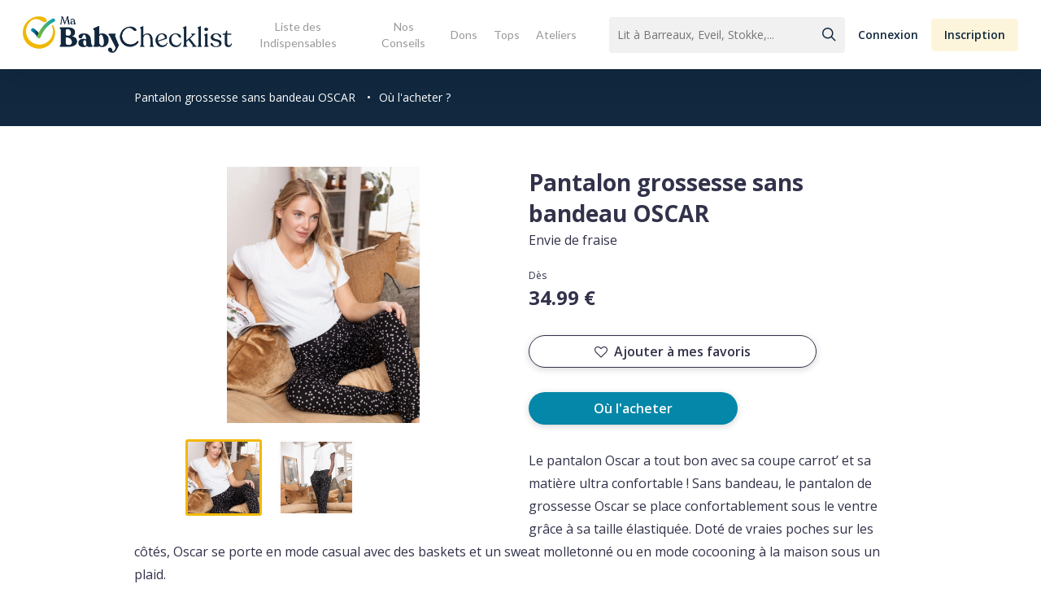

--- FILE ---
content_type: text/css
request_url: https://www.mababychecklist.fr/wp-content/themes/my_babychecklist/style.css?ver=14.0.7
body_size: 127
content:
/*
Theme Name: My BabyChecklist
Description: Thème enfant hérité de "Salient" pour permettre la mise en place des pages 'Aternative', 'Objet', 'Modele' et 'Produit'
Author: Alex Vachon - Ostalada
Author URI: http://www.ostalada.com
Template: salient
Version: 1.0
*/

--- FILE ---
content_type: application/javascript
request_url: https://www.mababychecklist.fr/wp-content/themes/my_babychecklist/js/ojs-anchors.js
body_size: 273
content:
let ojs_anchors={clickEvent:function(t){let e=ojs_anchors.getPosition(document.getElementById(t.target.closest("[data-anchor]").dataset.anchor)),n=document.scrollingElement||document.documentElement,o=window.scrollY,c=e-250,l=(new Date).getTime(),r=setInterval(function(){let t=Math.min(1,((new Date).getTime()-l)/200);n.scrollTop=o+t*(c-o)+"",1===t&&clearInterval(r)},25);n.scrollTop=o+""},getPosition:function(t){let e=0;for(;null!=t;)e+=t.offsetTop,t=t.parentElement;return e},set:function(){document.querySelectorAll("[data-anchor]").forEach(function(t){t.style.cursor="pointer",t.addEventListener("click",function(t){ojs_anchors.clickEvent(t)},!1)})}};

--- FILE ---
content_type: application/javascript
request_url: https://www.mababychecklist.fr/wp-content/plugins/salient-social/js/salient-social.js?ver=1.2.2
body_size: 2022
content:
/**
 * Salient Social.
 *
 * @author ThemeNectar
 */
 /* global jQuery */
 
jQuery(document).ready(function ($) {
  
  "use strict";
  
  function NectarSocial() {
    
    this.$body              = $('body');
    this.$window            = $(window);
    this.$wpAdminBar        = $('#wpadminbar');
    this.usingMobileBrowser = (navigator.userAgent.match(/(Android|iPod|iPhone|iPad|BlackBerry|IEMobile|Opera Mini)/)) ? true : false;
    
    // Events.
    this.mouseEvents();
    
    // Nectar Love
    this.nectarLove();
    
    // Fixed to bottom social sharing style.
    if( $('body').find('.nectar-social.fixed').length > 0 ) {
      this.fixedStyle();
    }
    
  }
  
  
  NectarSocial.prototype.mouseEvents = function() {
    
    this.$body.on('click', '#single-below-header .nectar-social a', function () {
      return false;
    });
    
    $('body.single-product .nectar-social').addClass('woo');
    
    this.$body.on('click', '.facebook-share:not(.inactive)', this.facebookShare);
    this.$body.on('click', '.nectar-social:not(".woo") .twitter-share:not(.inactive)', this.twitterShare);
    this.$body.on('click', '.nectar-social.woo .twitter-share', this.wooTwitterShare);
    this.$body.on('click', '.nectar-social:not(".woo") .linkedin-share:not(.inactive)', this.linkedInShare);
    this.$body.on('click', '.nectar-social.woo .linkedin-share', this.woolinkedInShare);
    this.$body.on('click', '.nectar-social:not(".woo") .pinterest-share:not(.inactive)', this.pinterestShare);
    this.$body.on('click', '.nectar-social.woo .pinterest-share', this.wooPinterestShare);
    
    this.$body.on('click', '.nectar-social.fixed > a', function () {
      return false;
    });
    
    
    // Hover style
    // desktop
    if (!this.usingMobileBrowser) {
      
      var $socialTimeout;
      this.$body.on('mouseenter', '.nectar-social.hover .share-btn', function () {
        
        clearTimeout($socialTimeout);
        
        
        // Hide other sibling items when needed.
        if( $(this).parents('[id*="-meta"]').length > 0 ) {
          $(this).parents('[id*="-meta"]').addClass('social-hovered');
        }
        if( $(this).parents('#single-below-header').length > 0 ) {
          $(this).parents('#single-below-header').addClass('social-hovered');
        }
        
        $(this).parent().addClass('visible');
        
        
      });
      
      
      this.$body.on('mouseleave', '.nectar-social.hover', function () {
        
        var $that = $(this);
        
        $socialTimeout = setTimeout(function () {
          
          $that.removeClass('visible');
          
          if( $that.parents('[id*="-meta"]').length > 0 ) {
            $that.parents('[id*="-meta"]').removeClass('social-hovered');
          }
          if( $that.parents('#single-below-header').length > 0 ) {
            $that.parents('#single-below-header').removeClass('social-hovered');
          }
          
        }, 200);
        
      });
      
    } 
    
    // Click triggered on mobile
    else {
      
      this.$body.on('click', '.nectar-social.hover .share-btn', function () {
        
        // Hide other sibling items when needed.
        if( $(this).parents('[id*="-meta"]').length > 0 ) {
          $(this).parents('[id*="-meta"]').addClass('social-hovered');
        }
        if( $(this).parents('#single-below-header').length > 0 ) {
          $(this).parents('#single-below-header').addClass('social-hovered');
        }
        
        $(this).parent().addClass('visible');
        
        return false;
      });
      
    }
    
    
  };
  
  
  
  NectarSocial.prototype.facebookShare = function() {
    var windowLocation = window.location.href.replace(window.location.hash, '');
    window.open('https://www.facebook.com/sharer/sharer.php?u=' + windowLocation, "facebookWindow", "height=380,width=660,resizable=0,toolbar=0,menubar=0,status=0,location=0,scrollbars=0");
    return false;
  };
  
  
  NectarSocial.prototype.facebookShare = function() {
    var windowLocation = window.location.href.replace(window.location.hash, '');
    window.open('https://www.facebook.com/sharer/sharer.php?u=' + windowLocation, "facebookWindow", "height=380,width=660,resizable=0,toolbar=0,menubar=0,status=0,location=0,scrollbars=0");
    return false;
  };
  
  
  NectarSocial.prototype.twitterShare = function() {
    var windowLocation = window.location.href.replace(window.location.hash, '');
    var $pageTitle;
    
    if ($(".section-title h1").length > 0) {
      $pageTitle = encodeURIComponent($(".section-title h1").text());
    } else {
      $pageTitle = encodeURIComponent($(document).find("title").text());
    }
    window.open('http://twitter.com/intent/tweet?text=' + $pageTitle + ' ' + windowLocation, "twitterWindow", "height=380,width=660,resizable=0,toolbar=0,menubar=0,status=0,location=0,scrollbars=0");
    return false;
  };
  
  NectarSocial.prototype.wooTwitterShare = function() {
    var windowLocation = window.location.href.replace(window.location.hash, '');
    window.open('http://twitter.com/intent/tweet?text=' + $("h1.product_title").text() + ' ' + windowLocation, "twitterWindow", "height=380,width=660,resizable=0,toolbar=0,menubar=0,status=0,location=0,scrollbars=0");
    return false;
  };
  
  NectarSocial.prototype.linkedInShare = function() {
    var windowLocation = window.location.href.replace(window.location.hash, '');
    var $pageTitle;
    
    if ($(".section-title h1").length > 0) {
      $pageTitle = encodeURIComponent($(".section-title h1").text());
    } else {
      $pageTitle = encodeURIComponent($(document).find("title").text());
    }
    window.open('http://www.linkedin.com/shareArticle?mini=true&url=' + windowLocation + '&title=' + $pageTitle + '', "linkedInWindow", "height=480,width=660,resizable=0,toolbar=0,menubar=0,status=0,location=0,scrollbars=0");
    return false;
  };
  
  NectarSocial.prototype.woolinkedInShare = function() {
    var windowLocation = window.location.href.replace(window.location.hash, '');
    window.open('http://www.linkedin.com/shareArticle?mini=true&url=' + windowLocation + '&title=' + $("h1.product_title").text(), "twitterWindow", "height=380,width=660,resizable=0,toolbar=0,menubar=0,status=0,location=0,scrollbars=0");
    return false;
  };
  
  NectarSocial.prototype.pinterestShare = function() {
    var windowLocation = window.location.href.replace(window.location.hash, '');
    var $sharingImg = ($('.single-portfolio').length > 0 && $('div[data-featured-img]').attr('data-featured-img') != 'empty') ? $('div[data-featured-img]').attr('data-featured-img') : $('#ajax-content-wrap img').first().attr('src');
    var $pageTitle;
    
    if ($(".section-title h1").length > 0) {
      $pageTitle = encodeURIComponent($(".section-title h1").text());
    } else {
      $pageTitle = encodeURIComponent($(document).find("title").text());
    }
    
    window.open('http://pinterest.com/pin/create/button/?url=' + windowLocation + '&media=' + $sharingImg + '&description=' + $pageTitle, "pinterestWindow", "height=640,width=660,resizable=0,toolbar=0,menubar=0,status=0,location=0,scrollbars=0");
    return false;
  };
  
  NectarSocial.prototype.wooPinterestShare = function () {
    var $imgToShare = ($('img.attachment-shop_single').length > 0) ? $('img.attachment-shop_single').first().attr('src') : $('.single-product-main-image img').first().attr('src');
    var windowLocation = window.location.href.replace(window.location.hash, '');
    window.open('http://pinterest.com/pin/create/button/?url=' + windowLocation + '&media=' + $imgToShare + '&description=' + $('h1.product_title').text(), "pinterestWindow", "height=640,width=660,resizable=0,toolbar=0,menubar=0,status=0,location=0,scrollbars=0");
    return false;
  };
  
  
  NectarSocial.prototype.nectarLove = function() {
    
    this.$body.on('click', '.nectar-love', function () {
      
      var $loveLink = $(this),
      $id           = $(this).attr('id'),
      $that         = $(this);
      
      if ($loveLink.hasClass('loved') || $(this).hasClass('inactive')) {
        return false;
      }
      
      var $dataToPass = {
        action: 'nectar-love',
        loves_id: $id,
        love_nonce: window.nectarLove.loveNonce
      };
      
      $.post(window.nectarLove.ajaxurl, $dataToPass, function (data) {
        $loveLink.find('.nectar-love-count').html(data);
        $loveLink.addClass('loved').attr('title', 'You already love this!');
        $that.find('.icon-salient-heart-2').addClass('loved');
      });
      
      $(this).addClass('inactive');
      
      return false;
    });
    
  };
  
  
  
  NectarSocial.prototype.fixedStyle = function() {
    
    // Move DOM postiion.
    $('.wpb_wrapper .nectar-social.fixed').each(function(i){
      
      // Remove any after first instance.
      if( i !== 0 ) {
        $(this).remove();
      } else {
        
        var $fixedMarkup = $(this).clone();
        $('body').append($fixedMarkup);
        $(this).remove();
      }
      
    });
    
    function showFixedSharing() {

      if ( $(window).scrollTop() > 150) {
        
        $('.nectar-social.fixed').addClass('visible');
        
        $(window).off('scroll', showFixedSharing);
        $(window).on('scroll', hideFixedSharing);
      }
      
    }
    
    function hideFixedSharing() {
      
      if ( $(window).scrollTop() < 150) {
        
        $('.nectar-social.fixed').removeClass('visible');
        
        $(window).off('scroll', hideFixedSharing);
        $(window).on('scroll', showFixedSharing);
      }
      
    }
    
    if( $('.nectar-social.fixed').length > 0 ) {
      
      if ( $(window).width() < 1000 ) {
        if ( $(window).scrollTop() > 150) {
          $(window).on('scroll', hideFixedSharing);
        } else {
          $(window).on('scroll', showFixedSharing);
        }
      }
      
      $(window).on('smartresize',function () {
        
        if ( $(window).width() > 1000) {
          $('.nectar-social.fixed').addClass('visible');
        } else if ( $(window).scrollTop() < 150) {
          $(window).off('scroll', hideFixedSharing);
          $(window).on('scroll', showFixedSharing);
          $('.nectar-social.fixed').removeClass('visible');
        } else {
          $(window).off('scroll', showFixedSharing);
          $(window).on('scroll', hideFixedSharing);
        }
        
      });
      
    }
    
  };
  
  
  var nectarSocialInit = new NectarSocial();
  
  window.NectarSocial = NectarSocial;
  
  
});

--- FILE ---
content_type: application/javascript
request_url: https://www.mababychecklist.fr/wp-content/themes/my_babychecklist/js/ojs-functionalities.js
body_size: 756
content:
let ojs_fonct={el:null,telltales:{click_ref:0,el:{content:null,parent:null,corss:null,summary:null},click_anim_ref:null},display_ref:0,click:function(t){ojs_fonct.telltales.click_anim_ref||(ojs_fonct.telltales.click_anim_ref=!0,ojs_fonct.telltales.el.summary=t.target.closest(".summary"),ojs_fonct.telltales.el.parent=t.target.closest(".summary").parentElement,ojs_fonct.telltales.el.content=ojs_fonct.telltales.el.parent.firstElementChild.nextElementSibling,ojs_fonct.telltales.el.cross=ojs_fonct.telltales.el.parent.firstElementChild.firstElementChild.firstElementChild,"none"==ojs_fonct.telltales.el.content.style.display?(ojs_fonct.telltales.el.content.style.display="block",ojs_fonct.telltales.el.parent.style.height=ojs_fonct.telltales.el.parent.offsetHeight+"px",ojs_fonct.telltales.el.content.style.width=ojs_fonct.telltales.el.parent.offsetWidth-40+"px",ojs_fonct.telltales.el.content.style.height=ojs_fonct.telltales.el.content.offsetHeight+"px",ojs_fonct.telltales.height_wish_ref||(ojs_fonct.telltales.height_wish_ref=ojs_fonct.telltales.el.summary.offsetHeight+Number(ojs_fonct.telltales.el.content.style.height.substring(0,ojs_fonct.telltales.el.content.style.height.length-2))+50),ojs_fonct.telltales.click_ref=setInterval(ojs_fonct.displayAnim,10,ojs_fonct.telltales.height_wish_ref)):(ojs_fonct.telltales.el.parent.style.height=ojs_fonct.telltales.el.parent.offsetHeight+"px",ojs_fonct.telltales.el.content.style.position="absolute",ojs_fonct.telltales.el.content.style.width=ojs_fonct.telltales.el.parent.offsetWidth-40+"px",ojs_fonct.telltales.el.content.style.height=ojs_fonct.telltales.el.content.offsetHeight+"px",ojs_fonct.telltales.height_wish_ref||(ojs_fonct.telltales.height_wish_ref=ojs_fonct.telltales.el.summary.offsetHeight+40),ojs_fonct.telltales.click_ref=setInterval(ojs_fonct.hideAnim,10,ojs_fonct.telltales.height_wish_ref)))},displayAnim:function(t){let e=ojs_fonct.telltales.el.content,l=ojs_fonct.telltales.el.parent,s=ojs_fonct.telltales.el.cross,o=Number(l.style.height.substring(0,l.style.height.length-2));if(o<t)l.style.height=o+20+"px";else{l.style.height=t+10+"px";let o=Number(e.style.opacity);if(o<1)e.style.opacity=o+.1;else{e.style.opacity="1";let t=Number(s.style.transform.substring(7,s.style.transform.length-4))||Number(s.style.WebkitTransform.substring(7,s.style.WebkitTransform.length-4));t<0?(s.style.transform="rotate("+(t+5)+"deg)",s.style.WebkitTransform="rotate("+(t+5)+"deg)"):(s.style.transform="rotate(0deg)",s.style.WebkitTransform="rotate(0deg)",e.style.position="static",e.style.width="auto",e.style.height="auto",l.style.height="auto",ojs_fonct.telltales.height_wish_ref=0,ojs_fonct.telltales.click_anim_ref=!1,clearInterval(ojs_fonct.telltales.click_ref))}}},hideAnim:function(t){let e=ojs_fonct.telltales.el.content,l=ojs_fonct.telltales.el.parent,s=ojs_fonct.telltales.el.cross,o=Number(l.style.height.substring(0,l.style.height.length-2)),n=Number(s.style.transform.substring(7,s.style.transform.length-4))||Number(s.style.WebkitTransform.substring(7,s.style.WebkitTransform.length-4));if(n>-45)s.style.transform="rotate("+(n-5)+"deg)",s.style.WebkitTransform="rotate("+(n-5)+"deg)";else{s.style.transform="rotate(-45deg)",s.style.WebkitTransform="rotate-45deg)";let n=Number(e.style.opacity);n>0?e.style.opacity=n-.1:(e.style.position="absolute",e.style.display="none",e.style.opacity="0",o>t?l.style.height=o-20+"px":(l.style.height=t+"px",ojs_fonct.telltales.height_wish_ref=0,ojs_fonct.telltales.click_anim_ref=!1,clearInterval(ojs_fonct.telltales.click_ref)))}},set:function(t){ojs_fonct.el=document.getElementsByClassName(t);for(let t=0;t<ojs_fonct.el.length;t++){ojs_fonct.el[t].className+=" close";let e=ojs_fonct.el[t].lastElementChild,l=ojs_fonct.el[t].firstElementChild,s=l.firstElementChild.firstElementChild;e.style.height=e.offsetHeight+"px",e.style.width=e.offsetWidth+"px",e.style.display="none",e.style.opacity="0",s.style.transform=s.style.WebkitTransform="rotate(-45deg)",ojs_fonct.el[t].style.height=ojs_fonct.el[t].offsetHeight+"px",ojs_fonct.el[t].style.height=ojs_fonct.el[t].offsetHeight+"px",l.addEventListener("click",function(t){ojs_fonct.click(t)},!1)}}};

--- FILE ---
content_type: application/javascript
request_url: https://www.mababychecklist.fr/wp-content/themes/my_babychecklist/js/ojs-api.js?ver=5.9.5
body_size: 902
content:
const API_ROOT = "https://server.mababychecklist.fr/api";

class ApiService {
  constructor() {
    console.log("ApiService -constructor");
    try {
      this.refreshAccessToken();
    } catch (e) {
      console.error(e);
    }
  }

  refreshAccessToken = async () => {
    try {
      if (
        this.isAuth() &&
        (!this.getCookie("accessToken") ||
          this.getCookie("accessToken").length < 10)
      ) {
        // refresh
        const tokens = await this.request(
          `${API_ROOT}/auth/locale`,
          "POST",
          {
            client_id: "mababychecklist_pwa",
            client_secret: "sFn1ZWjXHZqcDSpspzEX", // Not so secret !
            grant_type: "refresh_token",
            refresh_token: this.getCookie("refreshToken"),
          },
          true
        );

        const expiresDate = new Date();
        expiresDate.setHours(expiresDate.getHours() + 1);

        this.setCookie("accessToken", tokens.access_token, expiresDate);
      }
    } catch (e) {
      console.error(e);
    }
  };

  setCookie = (name, value, expiresDate) => {
    try {
      var expires = "";
      if (expiresDate) {
        expires = "; expires=" + expiresDate.toUTCString();
      }
      document.cookie =
        name +
        "=" +
        (value || "") +
        expires +
        "; domain=.mababychecklist.fr; path=/";
    } catch (e) {
      console.error(e);
    }
  };

  getCookie = (name) => {
    try {
      var decodedCookie = decodeURIComponent(document.cookie);
      var ca = decodedCookie.split(";");
      for (var i = 0; i < ca.length; i++) {
        var c = ca[i];
        while (c.charAt(0) == " ") {
          c = c.substring(1);
        }
        if (c.indexOf(name) == 0) {
          return c.substring(name.length, c.length).replace("=", "");
        }
      }
      return "";
    } catch (e) {
      console.error(e);
      return "";
    }
  };

  isAuth = () => {
    return (
      !!this.getCookie("refreshToken") && !!this.getCookie("currentBabyId")
    );
  };

  request = (url, type, data, bypassRefresh) => {
    return new Promise(async (resolve, reject) => {
      try {
        if (!bypassRefresh) await this.refreshAccessToken();
        $.ajax({
          url,
          type,
          data: JSON.stringify(data),
          headers: {
            Authorization: "Bearer " + this.getCookie("accessToken"),
            Baby: this.getCookie("currentBabyId"),
            "Content-Type": "application/json",
          },
          success: function (data, status) {
            console.log({ data, status });
            resolve(data);
          },
          error: function (data, status) {
            console.log({ data, status });
            reject(data);
          },
        });
      } catch (e) {
        console.error(e);
        reject(e);
      }
    });
  };
}